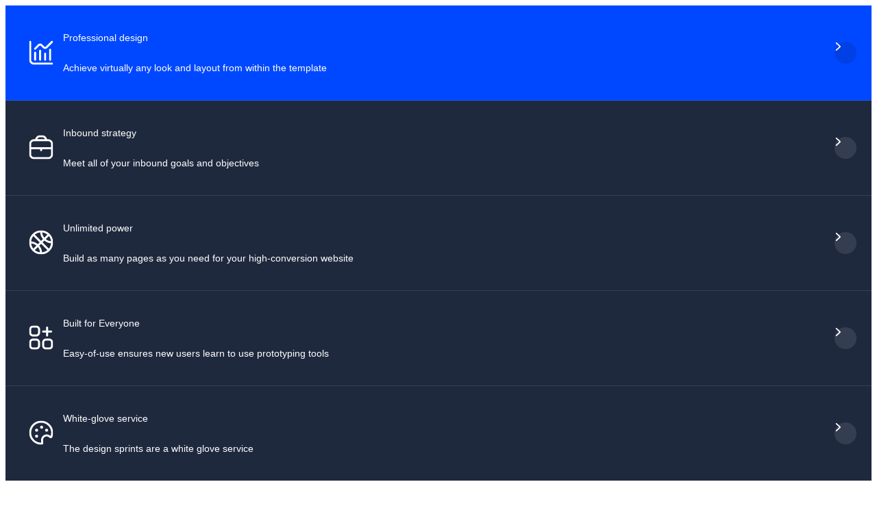

--- FILE ---
content_type: text/html;charset=utf-8
request_url: https://docs.sprocketrocket.co/modules?module=sr-tabs-horizontal-01
body_size: 3739
content:
<!doctype html><html lang="en"><head>
		
		<meta name="viewport" content="width=device-width, initial-scale=1">

    
    <meta property="og:description" content="">
    <meta property="og:title" content="Modules">
    <meta name="twitter:description" content="">
    <meta name="twitter:title" content="Modules">

    

    



<meta name="viewport" content="width=device-width, initial-scale=1">

    
    <meta property="og:description" content="">
    <meta property="og:title" content="Modules">
    <meta name="twitter:description" content="">
    <meta name="twitter:title" content="Modules">

    

    <!-- $$__6554_HEAD_ELEMENT__$$ -->
    <!-- $$__6554_CSS_HEAD__$$ -->
    <!-- $$__6554_JS_HEAD__$$ -->

    
    <link rel="canonical" href="https://docs.sprocketrocket.co/modules">


<meta property="og:url" content="https://docs.sprocketrocket.co/modules">
<meta name="twitter:card" content="summary">
<meta http-equiv="content-language" content="en">






<link rel="stylesheet" href="https://docs.sprocketrocket.co/hubfs/hub_generated/template_assets/1/202118266535/1765312748885/template_custom-styles.min.css">





    <style>
a.cta_button{-moz-box-sizing:content-box !important;-webkit-box-sizing:content-box !important;box-sizing:content-box !important;vertical-align:middle}.hs-breadcrumb-menu{list-style-type:none;margin:0px 0px 0px 0px;padding:0px 0px 0px 0px}.hs-breadcrumb-menu-item{float:left;padding:10px 0px 10px 10px}.hs-breadcrumb-menu-divider:before{content:'›';padding-left:10px}.hs-featured-image-link{border:0}.hs-featured-image{float:right;margin:0 0 20px 20px;max-width:50%}@media (max-width: 568px){.hs-featured-image{float:none;margin:0;width:100%;max-width:100%}}.hs-screen-reader-text{clip:rect(1px, 1px, 1px, 1px);height:1px;overflow:hidden;position:absolute !important;width:1px}
</style>

<link rel="stylesheet" href="https://docs.sprocketrocket.co/hubfs/hub_generated/template_assets/1/202118266511/1765312753976/template_base.min.css">
<link rel="stylesheet" href="https://docs.sprocketrocket.co/hubfs/hub_generated/template_assets/1/202118266509/1765312742894/template_base-overrides.min.css">
<link rel="stylesheet" href="https://docs.sprocketrocket.co/hubfs/hub_generated/module_assets/1/202130119302/1765313759036/module_SR_Tabs_Horizontal_01.min.css">

	<style>
		.sr_module {
		border-top: 0px none #e5e7ea;
border-bottom: 0px none #e5e7ea;

	}
    
	
	</style>
	
<style>
  @font-face {
    font-family: "Poppins";
    font-weight: 700;
    font-style: normal;
    font-display: swap;
    src: url("/_hcms/googlefonts/Poppins/700.woff2") format("woff2"), url("/_hcms/googlefonts/Poppins/700.woff") format("woff");
  }
  @font-face {
    font-family: "Poppins";
    font-weight: 500;
    font-style: normal;
    font-display: swap;
    src: url("/_hcms/googlefonts/Poppins/500.woff2") format("woff2"), url("/_hcms/googlefonts/Poppins/500.woff") format("woff");
  }
  @font-face {
    font-family: "Poppins";
    font-weight: 600;
    font-style: normal;
    font-display: swap;
    src: url("/_hcms/googlefonts/Poppins/600.woff2") format("woff2"), url("/_hcms/googlefonts/Poppins/600.woff") format("woff");
  }
  @font-face {
    font-family: "Poppins";
    font-weight: 400;
    font-style: normal;
    font-display: swap;
    src: url("/_hcms/googlefonts/Poppins/regular.woff2") format("woff2"), url("/_hcms/googlefonts/Poppins/regular.woff") format("woff");
  }
</style>

    

    
    <link rel="canonical" href="https://docs.sprocketrocket.co/modules">


<meta property="og:url" content="https://docs.sprocketrocket.co/modules">
<meta name="twitter:card" content="summary">
<meta http-equiv="content-language" content="en">






		
		<script>
			!function(t,e){var o,n,p,r;e.__SV||(window.posthog=e,e._i=[],e.init=function(i,s,a){function g(t,e){var o=e.split(".");2==o.length&&(t=t[o[0]],e=o[1]),t[e]=function(){t.push([e].concat(Array.prototype.slice.call(arguments,0)))}}(p=t.createElement("script")).type="text/javascript",p.async=!0,p.src=s.api_host.replace(".i.posthog.com","-assets.i.posthog.com")+"/static/array.js",(r=t.getElementsByTagName("script")[0]).parentNode.insertBefore(p,r);var u=e;for(void 0!==a?u=e[a]=[]:a="posthog",u.people=u.people||[],u.toString=function(t){var e="posthog";return"posthog"!==a&&(e+="."+a),t||(e+=" (stub)"),e},u.people.toString=function(){return u.toString(1)+".people (stub)"},o="capture identify alias people.set people.set_once set_config register register_once unregister opt_out_capturing has_opted_out_capturing opt_in_capturing reset isFeatureEnabled onFeatureFlags getFeatureFlag getFeatureFlagPayload reloadFeatureFlags group updateEarlyAccessFeatureEnrollment getEarlyAccessFeatures getActiveMatchingSurveys getSurveys getNextSurveyStep onSessionId setPersonProperties".split(" "),n=0;n<o.length;n++)g(u,o[n]);e._i.push([i,s,a])},e.__SV=1)}(document,window.posthog||[]);
			posthog.init('phc_uYJjveLnVvTak0NfDaxQ8h6eq6vUw7QcFfLBmdbwoXN',{api_host:'https://us.i.posthog.com', person_profiles: 'identified_only' // or 'always' to create profiles for anonymous users as well
																		   })
		</script>
	<meta name="generator" content="HubSpot"></head>

	<body data-theme="/">
		
		<div class="body-wrapper   hs-content-id-103810737217 hs-site-page page hs-content-path- hs-content-name-modules  ">

			
			
			

			<main class="body-container-wrapper">
				
  
    <!-- Include all_modules partial template if Query.module is defined -->
    



<div id="hs_cos_wrapper_sr_module" class="hs_cos_wrapper hs_cos_wrapper_widget hs_cos_wrapper_type_module" style="" data-hs-cos-general-type="widget" data-hs-cos-type="module">

	

	<div class="sr-tabs-horizontal sr-tabs-horizontal-01 sr_module bg-dark text-white text-left sr-padding-full prototype-no-background" data-preview>
		<div class="container container-large">
			<div class="row">
				<div class="col-lg-4 tab-nav">
					<ul class="tabs-nav" role="list">
						
						<li class="sr-repeater-1">
							<button class="tabs-nav__button" type="button" aria-selected="true" data-state="active" id="sr_module_trigger_1" aria-controls="sr_module_tab_1" tabindex="0" style="--bg-1: #1f293e; --bg-2: #0048ff; --h-1: #ffffff; --h-2: #ffffff; --c-1: #ffffff; --c-2: #ffffff;">
								<div class="tab-nav-image">
									
									
									<img src="https://docs.sprocketrocket.co/hubfs/sr-assets/stack/Icons/analytics-icon_white.svg" alt="arrow" loading="lazy" width="36" height="36" class="default">
									<img src="https://docs.sprocketrocket.co/hubfs/sr-assets/stack/Icons/analytics-icon_white.svg" alt="arrow" loading="lazy" width="36" height="36" class="active">
									
									
								</div>
								<div class="tab-nav-title description">
									
									<p class="tab-heading mb-0 h6">Professional design</p>
									
									
									<p class="d-none d-md-block">Achieve virtually any look and layout from within the template</p>
									
								</div>
								<div class="tab-nav-icon d-none d-md-flex">
									<span role="presentation" aria-hidden="true">
										<svg version="1.0" xmlns="http://www.w3.org/2000/svg" viewbox="0 0 320 512" width="9" aria-hidden="true"><g id="Chevron Right1_layer"><path d="M310.6 233.4c12.5 12.5 12.5 32.8 0 45.3l-192 192c-12.5 12.5-32.8 12.5-45.3 0s-12.5-32.8 0-45.3L242.7 256 73.4 86.6c-12.5-12.5-12.5-32.8 0-45.3s32.8-12.5 45.3 0l192 192z" /></g></svg>
									</span>
								</div>
							</button>
						</li>
						
						<li class="sr-repeater-2">
							<button class="tabs-nav__button" type="button" id="sr_module_trigger_2" aria-controls="sr_module_tab_2" tabindex="0" style="--bg-1: #1f293e; --bg-2: #0048ff; --h-1: #ffffff; --h-2: #ffffff; --c-1: #ffffff; --c-2: #ffffff;">
								<div class="tab-nav-image">
									
									
									<img src="https://docs.sprocketrocket.co/hubfs/sr-assets/stack/Icons/suitcase-icon_white.svg" alt="arrow" loading="lazy" width="36" height="36" class="default">
									<img src="https://docs.sprocketrocket.co/hubfs/sr-assets/stack/Icons/suitcase-icon_white.svg" alt="arrow" loading="lazy" width="36" height="36" class="active">
									
									
								</div>
								<div class="tab-nav-title description">
									
									<p class="tab-heading mb-0 h6">Inbound strategy</p>
									
									
									<p class="d-none d-md-block">Meet all of your inbound goals and objectives</p>
									
								</div>
								<div class="tab-nav-icon d-none d-md-flex">
									<span role="presentation" aria-hidden="true">
										<svg version="1.0" xmlns="http://www.w3.org/2000/svg" viewbox="0 0 320 512" width="9" aria-hidden="true"><g id="Chevron Right2_layer"><path d="M310.6 233.4c12.5 12.5 12.5 32.8 0 45.3l-192 192c-12.5 12.5-32.8 12.5-45.3 0s-12.5-32.8 0-45.3L242.7 256 73.4 86.6c-12.5-12.5-12.5-32.8 0-45.3s32.8-12.5 45.3 0l192 192z" /></g></svg>
									</span>
								</div>
							</button>
						</li>
						
						<li class="sr-repeater-3">
							<button class="tabs-nav__button" type="button" id="sr_module_trigger_3" aria-controls="sr_module_tab_3" tabindex="0" style="--bg-1: #1f293e; --bg-2: #0048ff; --h-1: #ffffff; --h-2: #ffffff; --c-1: #ffffff; --c-2: #ffffff;">
								<div class="tab-nav-image">
									
									
									<img src="https://docs.sprocketrocket.co/hubfs/sr-assets/stack/Icons/ball-icon_white.svg" alt="arrow" loading="lazy" width="36" height="36" class="default">
									<img src="https://docs.sprocketrocket.co/hubfs/sr-assets/stack/Icons/ball-icon_white.svg" alt="arrow" loading="lazy" width="36" height="36" class="active">
									
									
								</div>
								<div class="tab-nav-title description">
									
									<p class="tab-heading mb-0 h6">Unlimited power</p>
									
									
									<p class="d-none d-md-block">Build as many pages as you need for your high-conversion website</p>
									
								</div>
								<div class="tab-nav-icon d-none d-md-flex">
									<span role="presentation" aria-hidden="true">
										<svg version="1.0" xmlns="http://www.w3.org/2000/svg" viewbox="0 0 320 512" width="9" aria-hidden="true"><g id="Chevron Right3_layer"><path d="M310.6 233.4c12.5 12.5 12.5 32.8 0 45.3l-192 192c-12.5 12.5-32.8 12.5-45.3 0s-12.5-32.8 0-45.3L242.7 256 73.4 86.6c-12.5-12.5-12.5-32.8 0-45.3s32.8-12.5 45.3 0l192 192z" /></g></svg>
									</span>
								</div>
							</button>
						</li>
						
						<li class="sr-repeater-4">
							<button class="tabs-nav__button" type="button" id="sr_module_trigger_4" aria-controls="sr_module_tab_4" tabindex="0" style="--bg-1: #1f293e; --bg-2: #0048ff; --h-1: #ffffff; --h-2: #ffffff; --c-1: #ffffff; --c-2: #ffffff;">
								<div class="tab-nav-image">
									
									
									<img src="https://docs.sprocketrocket.co/hubfs/sr-assets/stack/Icons/apps-icon_white.svg" alt="arrow" loading="lazy" width="36" height="36" class="default">
									<img src="https://docs.sprocketrocket.co/hubfs/sr-assets/stack/Icons/apps-icon_white.svg" alt="arrow" loading="lazy" width="36" height="36" class="active">
									
									
								</div>
								<div class="tab-nav-title description">
									
									<p class="tab-heading mb-0 h6">Built for Everyone</p>
									
									
									<p class="d-none d-md-block">Easy-of-use ensures new users learn to use prototyping tools</p>
									
								</div>
								<div class="tab-nav-icon d-none d-md-flex">
									<span role="presentation" aria-hidden="true">
										<svg version="1.0" xmlns="http://www.w3.org/2000/svg" viewbox="0 0 320 512" width="9" aria-hidden="true"><g id="Chevron Right4_layer"><path d="M310.6 233.4c12.5 12.5 12.5 32.8 0 45.3l-192 192c-12.5 12.5-32.8 12.5-45.3 0s-12.5-32.8 0-45.3L242.7 256 73.4 86.6c-12.5-12.5-12.5-32.8 0-45.3s32.8-12.5 45.3 0l192 192z" /></g></svg>
									</span>
								</div>
							</button>
						</li>
						
						<li class="sr-repeater-5">
							<button class="tabs-nav__button" type="button" id="sr_module_trigger_5" aria-controls="sr_module_tab_5" tabindex="0" style="--bg-1: #1f293e; --bg-2: #0048ff; --h-1: #ffffff; --h-2: #ffffff; --c-1: #ffffff; --c-2: #ffffff;">
								<div class="tab-nav-image">
									
									
									<img src="https://docs.sprocketrocket.co/hubfs/sr-assets/stack/Icons/canvas-icon_white.svg" alt="arrow" loading="lazy" width="36" height="36" class="default">
									<img src="https://docs.sprocketrocket.co/hubfs/sr-assets/stack/Icons/canvas-icon_white.svg" alt="arrow" loading="lazy" width="36" height="36" class="active">
									
									
								</div>
								<div class="tab-nav-title description">
									
									<p class="tab-heading mb-0 h6">White-glove service</p>
									
									
									<p class="d-none d-md-block">The design sprints are a white glove service</p>
									
								</div>
								<div class="tab-nav-icon d-none d-md-flex">
									<span role="presentation" aria-hidden="true">
										<svg version="1.0" xmlns="http://www.w3.org/2000/svg" viewbox="0 0 320 512" width="9" aria-hidden="true"><g id="Chevron Right5_layer"><path d="M310.6 233.4c12.5 12.5 12.5 32.8 0 45.3l-192 192c-12.5 12.5-32.8 12.5-45.3 0s-12.5-32.8 0-45.3L242.7 256 73.4 86.6c-12.5-12.5-12.5-32.8 0-45.3s32.8-12.5 45.3 0l192 192z" /></g></svg>
									</span>
								</div>
							</button>
						</li>
						
					</ul>
				</div>
				<div class="col-lg-8">
					
					<div data-state="active" role="tabpanel" aria-labelledby="sr_module_trigger_1" id="sr_module_tab_1" tabindex="0">
						<div class="row sr-valign-stretch">
							<div class="col-md-6">
								<div class="tab-pane-content d-flex flex-column h-100">
									<div class="description lead">
										
										<h3>Professional design</h3>
<p>By the time a trend is being mass-marketed -- like many of the ones mentioned in this article -- innovators are already experimenting with new strategies behind the scenes.</p><p>With this in mind, it's important to keep trends in perspective by following the ones that compliment your business and continuing to experiment outside of mainstream practices.</p>
									</div>
								</div>
							</div>
							<div class="tab-pane-image col-md-6 text-center">
								<img src="https://docs.sprocketrocket.co/hs-fs/hubfs/sr-assets/stack/Images/tabs-horizontal-01-01.jpg?width=750&amp;height=750&amp;name=tabs-horizontal-01-01.jpg" alt="Tab Slide Image" loading="lazy" width="750" height="750" style="border-radius: 8px;" srcset="https://docs.sprocketrocket.co/hs-fs/hubfs/sr-assets/stack/Images/tabs-horizontal-01-01.jpg?width=375&amp;height=375&amp;name=tabs-horizontal-01-01.jpg 375w, https://docs.sprocketrocket.co/hs-fs/hubfs/sr-assets/stack/Images/tabs-horizontal-01-01.jpg?width=750&amp;height=750&amp;name=tabs-horizontal-01-01.jpg 750w, https://docs.sprocketrocket.co/hs-fs/hubfs/sr-assets/stack/Images/tabs-horizontal-01-01.jpg?width=1125&amp;height=1125&amp;name=tabs-horizontal-01-01.jpg 1125w, https://docs.sprocketrocket.co/hs-fs/hubfs/sr-assets/stack/Images/tabs-horizontal-01-01.jpg?width=1500&amp;height=1500&amp;name=tabs-horizontal-01-01.jpg 1500w, https://docs.sprocketrocket.co/hs-fs/hubfs/sr-assets/stack/Images/tabs-horizontal-01-01.jpg?width=1875&amp;height=1875&amp;name=tabs-horizontal-01-01.jpg 1875w, https://docs.sprocketrocket.co/hs-fs/hubfs/sr-assets/stack/Images/tabs-horizontal-01-01.jpg?width=2250&amp;height=2250&amp;name=tabs-horizontal-01-01.jpg 2250w" sizes="(max-width: 750px) 100vw, 750px">
							</div>
						</div>
					</div>
					
					<div role="tabpanel" aria-labelledby="sr_module_trigger_2" id="sr_module_tab_2" tabindex="0" hidden>
						<div class="row sr-valign-stretch">
							<div class="col-md-6">
								<div class="tab-pane-content d-flex flex-column h-100">
									<div class="description lead">
										
										<h3>Inbound strategy</h3>
<p>By the time a trend is being mass-marketed -- like many of the ones mentioned in this article -- innovators are already experimenting with new strategies behind the scenes.</p><p>With this in mind, it's important to keep trends in perspective by following the ones that compliment your business and continuing to experiment outside of mainstream practices.</p>
									</div>
								</div>
							</div>
							<div class="tab-pane-image col-md-6 text-center">
								<img src="https://docs.sprocketrocket.co/hs-fs/hubfs/sr-assets/stack/Images/tabs-horizontal-01-02.jpg?width=750&amp;height=750&amp;name=tabs-horizontal-01-02.jpg" alt="Tab Slide Image" loading="lazy" width="750" height="750" style="border-radius: 8px;" srcset="https://docs.sprocketrocket.co/hs-fs/hubfs/sr-assets/stack/Images/tabs-horizontal-01-02.jpg?width=375&amp;height=375&amp;name=tabs-horizontal-01-02.jpg 375w, https://docs.sprocketrocket.co/hs-fs/hubfs/sr-assets/stack/Images/tabs-horizontal-01-02.jpg?width=750&amp;height=750&amp;name=tabs-horizontal-01-02.jpg 750w, https://docs.sprocketrocket.co/hs-fs/hubfs/sr-assets/stack/Images/tabs-horizontal-01-02.jpg?width=1125&amp;height=1125&amp;name=tabs-horizontal-01-02.jpg 1125w, https://docs.sprocketrocket.co/hs-fs/hubfs/sr-assets/stack/Images/tabs-horizontal-01-02.jpg?width=1500&amp;height=1500&amp;name=tabs-horizontal-01-02.jpg 1500w, https://docs.sprocketrocket.co/hs-fs/hubfs/sr-assets/stack/Images/tabs-horizontal-01-02.jpg?width=1875&amp;height=1875&amp;name=tabs-horizontal-01-02.jpg 1875w, https://docs.sprocketrocket.co/hs-fs/hubfs/sr-assets/stack/Images/tabs-horizontal-01-02.jpg?width=2250&amp;height=2250&amp;name=tabs-horizontal-01-02.jpg 2250w" sizes="(max-width: 750px) 100vw, 750px">
							</div>
						</div>
					</div>
					
					<div role="tabpanel" aria-labelledby="sr_module_trigger_3" id="sr_module_tab_3" tabindex="0" hidden>
						<div class="row sr-valign-stretch">
							<div class="col-md-6">
								<div class="tab-pane-content d-flex flex-column h-100">
									<div class="description lead">
										
										<h3>Unlimited power</h3>
<p>By the time a trend is being mass-marketed -- like many of the ones mentioned in this article -- innovators are already experimenting with new strategies behind the scenes.</p><p>With this in mind, it's important to keep trends in perspective by following the ones that compliment your business and continuing to experiment outside of mainstream practices.</p>
									</div>
								</div>
							</div>
							<div class="tab-pane-image col-md-6 text-center">
								<img src="https://docs.sprocketrocket.co/hs-fs/hubfs/sr-assets/stack/Images/tabs-horizontal-01-03.jpg?width=750&amp;height=750&amp;name=tabs-horizontal-01-03.jpg" alt="Tab Slide Image" loading="lazy" width="750" height="750" style="border-radius: 8px;" srcset="https://docs.sprocketrocket.co/hs-fs/hubfs/sr-assets/stack/Images/tabs-horizontal-01-03.jpg?width=375&amp;height=375&amp;name=tabs-horizontal-01-03.jpg 375w, https://docs.sprocketrocket.co/hs-fs/hubfs/sr-assets/stack/Images/tabs-horizontal-01-03.jpg?width=750&amp;height=750&amp;name=tabs-horizontal-01-03.jpg 750w, https://docs.sprocketrocket.co/hs-fs/hubfs/sr-assets/stack/Images/tabs-horizontal-01-03.jpg?width=1125&amp;height=1125&amp;name=tabs-horizontal-01-03.jpg 1125w, https://docs.sprocketrocket.co/hs-fs/hubfs/sr-assets/stack/Images/tabs-horizontal-01-03.jpg?width=1500&amp;height=1500&amp;name=tabs-horizontal-01-03.jpg 1500w, https://docs.sprocketrocket.co/hs-fs/hubfs/sr-assets/stack/Images/tabs-horizontal-01-03.jpg?width=1875&amp;height=1875&amp;name=tabs-horizontal-01-03.jpg 1875w, https://docs.sprocketrocket.co/hs-fs/hubfs/sr-assets/stack/Images/tabs-horizontal-01-03.jpg?width=2250&amp;height=2250&amp;name=tabs-horizontal-01-03.jpg 2250w" sizes="(max-width: 750px) 100vw, 750px">
							</div>
						</div>
					</div>
					
					<div role="tabpanel" aria-labelledby="sr_module_trigger_4" id="sr_module_tab_4" tabindex="0" hidden>
						<div class="row sr-valign-stretch">
							<div class="col-md-6">
								<div class="tab-pane-content d-flex flex-column h-100">
									<div class="description lead">
										
										<h3>Built for everyone</h3>
<p>By the time a trend is being mass-marketed -- like many of the ones mentioned in this article -- innovators are already experimenting with new strategies behind the scenes.</p><p>With this in mind, it's important to keep trends in perspective by following the ones that compliment your business and continuing to experiment outside of mainstream practices.</p>
									</div>
								</div>
							</div>
							<div class="tab-pane-image col-md-6 text-center">
								<img src="https://docs.sprocketrocket.co/hs-fs/hubfs/sr-assets/stack/Images/tabs-horizontal-01-04.jpg?width=750&amp;height=750&amp;name=tabs-horizontal-01-04.jpg" alt="Tab Slide Image" loading="lazy" width="750" height="750" style="border-radius: 8px;" srcset="https://docs.sprocketrocket.co/hs-fs/hubfs/sr-assets/stack/Images/tabs-horizontal-01-04.jpg?width=375&amp;height=375&amp;name=tabs-horizontal-01-04.jpg 375w, https://docs.sprocketrocket.co/hs-fs/hubfs/sr-assets/stack/Images/tabs-horizontal-01-04.jpg?width=750&amp;height=750&amp;name=tabs-horizontal-01-04.jpg 750w, https://docs.sprocketrocket.co/hs-fs/hubfs/sr-assets/stack/Images/tabs-horizontal-01-04.jpg?width=1125&amp;height=1125&amp;name=tabs-horizontal-01-04.jpg 1125w, https://docs.sprocketrocket.co/hs-fs/hubfs/sr-assets/stack/Images/tabs-horizontal-01-04.jpg?width=1500&amp;height=1500&amp;name=tabs-horizontal-01-04.jpg 1500w, https://docs.sprocketrocket.co/hs-fs/hubfs/sr-assets/stack/Images/tabs-horizontal-01-04.jpg?width=1875&amp;height=1875&amp;name=tabs-horizontal-01-04.jpg 1875w, https://docs.sprocketrocket.co/hs-fs/hubfs/sr-assets/stack/Images/tabs-horizontal-01-04.jpg?width=2250&amp;height=2250&amp;name=tabs-horizontal-01-04.jpg 2250w" sizes="(max-width: 750px) 100vw, 750px">
							</div>
						</div>
					</div>
					
					<div role="tabpanel" aria-labelledby="sr_module_trigger_5" id="sr_module_tab_5" tabindex="0" hidden>
						<div class="row sr-valign-stretch">
							<div class="col-md-6">
								<div class="tab-pane-content d-flex flex-column h-100">
									<div class="description lead">
										
										<h3>White-glove service</h3>
<p>By the time a trend is being mass-marketed -- like many of the ones mentioned in this article -- innovators are already experimenting with new strategies behind the scenes.</p><p>With this in mind, it's important to keep trends in perspective by following the ones that compliment your business and continuing to experiment outside of mainstream practices.</p>
									</div>
								</div>
							</div>
							<div class="tab-pane-image col-md-6 text-center">
								<img src="https://docs.sprocketrocket.co/hs-fs/hubfs/sr-assets/stack/Images/tabs-horizontal-01-05.jpg?width=750&amp;height=750&amp;name=tabs-horizontal-01-05.jpg" alt="Tab Slide Image" loading="lazy" width="750" height="750" style="border-radius: 8px;" srcset="https://docs.sprocketrocket.co/hs-fs/hubfs/sr-assets/stack/Images/tabs-horizontal-01-05.jpg?width=375&amp;height=375&amp;name=tabs-horizontal-01-05.jpg 375w, https://docs.sprocketrocket.co/hs-fs/hubfs/sr-assets/stack/Images/tabs-horizontal-01-05.jpg?width=750&amp;height=750&amp;name=tabs-horizontal-01-05.jpg 750w, https://docs.sprocketrocket.co/hs-fs/hubfs/sr-assets/stack/Images/tabs-horizontal-01-05.jpg?width=1125&amp;height=1125&amp;name=tabs-horizontal-01-05.jpg 1125w, https://docs.sprocketrocket.co/hs-fs/hubfs/sr-assets/stack/Images/tabs-horizontal-01-05.jpg?width=1500&amp;height=1500&amp;name=tabs-horizontal-01-05.jpg 1500w, https://docs.sprocketrocket.co/hs-fs/hubfs/sr-assets/stack/Images/tabs-horizontal-01-05.jpg?width=1875&amp;height=1875&amp;name=tabs-horizontal-01-05.jpg 1875w, https://docs.sprocketrocket.co/hs-fs/hubfs/sr-assets/stack/Images/tabs-horizontal-01-05.jpg?width=2250&amp;height=2250&amp;name=tabs-horizontal-01-05.jpg 2250w" sizes="(max-width: 750px) 100vw, 750px">
							</div>
						</div>
					</div>
					
				</div>
			</div>
		</div>
	</div>
	

</div>

<script>
	const moduleElement = document.querySelector('[data-hs-cos-type="module"]');
	if (!moduleElement || !moduleElement.querySelector(':first-child')) {
		window.location.href = "https://docs.sprocketrocket.co/modules";
	}
</script>

<script defer src="https://docs.sprocketrocket.co/hubfs/hub_generated/template_assets/1/202118266531/1765312751006/template_interaction.min.js"></script>
  

			</main>
		</div>

		
<!-- HubSpot performance collection script -->
<script defer src="/hs/hsstatic/content-cwv-embed/static-1.1293/embed.js"></script>
<script>
var hsVars = hsVars || {}; hsVars['language'] = 'en';
</script>

<script src="/hs/hsstatic/cos-i18n/static-1.53/bundles/project.js"></script>
<script defer src="https://docs.sprocketrocket.co/hubfs/hub_generated/module_assets/1/202130119302/1765313759036/module_SR_Tabs_Horizontal_01.min.js"></script>

<!-- Start of HubSpot Analytics Code -->
<script type="text/javascript">
var _hsq = _hsq || [];
_hsq.push(["setContentType", "standard-page"]);
_hsq.push(["setCanonicalUrl", "https:\/\/docs.sprocketrocket.co\/modules"]);
_hsq.push(["setPageId", "hubdb-103810737217-5867437-106807696730"]);
_hsq.push(["setContentMetadata", {
    "contentPageId": "hubdb-103810737217-5867437-106807696730",
    "legacyPageId": "hubdb-103810737217-5867437-106807696730",
    "contentFolderId": null,
    "contentGroupId": null,
    "abTestId": null,
    "languageVariantId": 103810737217,
    "languageCode": "en",
    
    
}]);
</script>

<script type="text/javascript" id="hs-script-loader" async defer src="/hs/scriptloader/275827.js"></script>
<!-- End of HubSpot Analytics Code -->


<script type="text/javascript">
var hsVars = {
    render_id: "4903af85-80c9-408a-a0d0-b05c003eab17",
    ticks: 1766951979758,
    page_id: 103810737217,
    dynamic_page_id: "hubdb-103810737217-5867437-106807696730",
    content_group_id: 0,
    portal_id: 275827,
    app_hs_base_url: "https://app.hubspot.com",
    cp_hs_base_url: "https://cp.hubspot.com",
    language: "en",
    analytics_page_type: "standard-page",
    scp_content_type: "",
    
    analytics_page_id: "hubdb-103810737217-5867437-106807696730",
    category_id: 1,
    folder_id: 0,
    is_hubspot_user: false
}
</script>


<script defer src="/hs/hsstatic/HubspotToolsMenu/static-1.432/js/index.js"></script>

<!-- Hotjar Tracking Code for Lean Labs -->
<!--<script>
    (function(h,o,t,j,a,r){
        h.hj=h.hj||function(){(h.hj.q=h.hj.q||[]).push(arguments)};
        h._hjSettings={hjid:3308040,hjsv:6};
        a=o.getElementsByTagName('head')[0];
        r=o.createElement('script');r.async=1;
        r.src=t+h._hjSettings.hjid+j+h._hjSettings.hjsv;
        a.appendChild(r);
    })(window,document,'https://static.hotjar.com/c/hotjar-','.js?sv=');
</script>-->

<!-- Hotjar Tracking Code for Lean Labs Properties -->
<script>
    (function(h,o,t,j,a,r){
        h.hj=h.hj||function(){(h.hj.q=h.hj.q||[]).push(arguments)};
        h._hjSettings={hjid:227835,hjsv:6};
        a=o.getElementsByTagName('head')[0];
        r=o.createElement('script');r.async=1;
        r.src=t+h._hjSettings.hjid+j+h._hjSettings.hjsv;
        a.appendChild(r);
    })(window,document,'https://static.hotjar.com/c/hotjar-','.js?sv=');
</script>




<script type="text/javascript">
setTimeout(function()
{var a=document.createElement("script"); var b=document.getElementsByTagName("script")[0]; a.src=document.location.protocol+"//dnn506yrbagrg.cloudfront.net/pages/scripts/0021/5225.js?"+Math.floor(new Date().getTime()/3600000); a.async=true;a.type="text/javascript";b.parentNode.insertBefore(a,b)}

, 1);
</script>

<!-- Google Code for Remarketing Tag -->
<!--
Remarketing tags may not be associated with personally identifiable information or placed on pages related to sensitive categories. See more information and instructions on how to setup the tag on: http://google.com/ads/remarketingsetup
--------------------------------------------------->


<!-- Adroll -->



		
		
	
</body></html>

--- FILE ---
content_type: text/css
request_url: https://docs.sprocketrocket.co/hubfs/hub_generated/module_assets/1/202130119302/1765313759036/module_SR_Tabs_Horizontal_01.min.css
body_size: 0
content:
.sr-tabs-horizontal{overflow-x:hidden}.sr-tabs-horizontal [hidden]{display:none}.sr-tabs-horizontal .tabs-nav{display:flex;flex-direction:column;list-style:none;margin:0;padding:0}.sr-tabs-horizontal .tab-pane-content{padding:3.25rem 0}.sr-tabs-horizontal .tab-nav-image{min-width:50px;width:50px}.sr-tabs-horizontal .tab-nav-image .active,.sr-tabs-horizontal [aria-selected=true] .tab-nav-image .default{display:none}.sr-tabs-horizontal [aria-selected=true] .tab-nav-image .active{display:block}.sr-tabs-horizontal .tab-pane-image{overflow:hidden}.sr-tabs-horizontal .tab-pane-image img{height:100%;object-fit:cover;width:100%}.sr-tabs-horizontal .tab-nav button{align-items:center;-webkit-appearance:none;background-color:var(--bg-1);border:none;border-bottom:1px solid hsla(0,0%,100%,.1);color:var(--c-1);display:flex;gap:11px;height:100%;padding:25px 16px;text-align:left;width:100%}.sr-tabs-horizontal .tab-nav button .tab-heading,.sr-tabs-horizontal .tab-nav button .tab-nav-icon{color:var(--h-1)}.sr-tabs-horizontal .tab-nav button[data-state=active]{background-color:var(--bg-2);color:var(--c-2)}.sr-tabs-horizontal .tab-nav button[data-state=active] .tab-heading,.sr-tabs-horizontal .tab-nav button[data-state=active] .tab-nav-icon{color:var(--h-2)}.sr-tabs-horizontal .tab-nav button[data-state=active] .tab-nav-icon{background:rgba(0,0,0,.1)}.sr-tabs-horizontal .tab-nav-icon{align-items:center;background:hsla(0,0%,100%,.1);border-radius:100%;height:32px;justify-content:center;margin-left:auto;min-width:32px}.sr-tabs-horizontal .tab-nav-icon span{line-height:0}.sr-tabs-horizontal .tab-nav-icon svg{fill:currentColor}.sr-tabs-horizontal [role=tabpanel],.sr-tabs-horizontal [role=tabpanel]>.row{height:100%}@media (max-width:991px){.sr-tabs-horizontal .tab-nav{padding:0}.sr-tabs-horizontal .tab-nav button{align-items:center;border-radius:var(--border_radius);justify-content:start}.sr-tabs-horizontal .tabs-nav{flex-direction:row;gap:5px;overflow-x:scroll;padding-left:15px;padding-right:15px;scroll-snap-type:x proximity;white-space:nowrap}.sr-tabs-horizontal .tabs-nav>li{min-width:50vw;scroll-snap-align:center;white-space:normal}}.sr-tabs-horizontal .tab-nav-title p{font-size:.875rem}.sr-tabs-horizontal .tab-nav-title{display:flex;flex-direction:column;justify-content:center;row-gap:.5rem}@media (min-width:768px) and (max-width:991px){.sr-tabs-horizontal .tabs-nav{margin-bottom:1.875rem}}@media (min-width:992px){.sr-tabs-horizontal .tab-nav button{padding:25px 22px 25px 34px}.sr-tabs-horizontal .tab-pane-content{padding:6.25rem 0 3.25rem 1.25rem}.sr-tabs-horizontal .tabs-nav li:first-of-type button{border-radius:var(--border_radius) var(--border_radius) 0 0}.sr-tabs-horizontal .tabs-nav li:last-of-type button{border-bottom:none;border-radius:0 0 var(--border_radius) var(--border_radius)}}

--- FILE ---
content_type: application/javascript
request_url: https://us-assets.i.posthog.com/array/phc_uYJjveLnVvTak0NfDaxQ8h6eq6vUw7QcFfLBmdbwoXN/config.js
body_size: 69
content:
(function() {
  window._POSTHOG_REMOTE_CONFIG = window._POSTHOG_REMOTE_CONFIG || {};
  window._POSTHOG_REMOTE_CONFIG['phc_uYJjveLnVvTak0NfDaxQ8h6eq6vUw7QcFfLBmdbwoXN'] = {
    config: {"token": "phc_uYJjveLnVvTak0NfDaxQ8h6eq6vUw7QcFfLBmdbwoXN", "supportedCompression": ["gzip", "gzip-js"], "hasFeatureFlags": false, "captureDeadClicks": false, "capturePerformance": {"network_timing": true, "web_vitals": true, "web_vitals_allowed_metrics": null}, "autocapture_opt_out": false, "autocaptureExceptions": false, "analytics": {"endpoint": "/i/v0/e/"}, "elementsChainAsString": true, "errorTracking": {"autocaptureExceptions": false, "suppressionRules": []}, "sessionRecording": {"endpoint": "/s/", "consoleLogRecordingEnabled": true, "recorderVersion": "v2", "sampleRate": null, "minimumDurationMilliseconds": 5000, "linkedFlag": null, "networkPayloadCapture": null, "masking": null, "urlTriggers": [], "urlBlocklist": [], "eventTriggers": [], "triggerMatchType": null, "scriptConfig": {"script": "posthog-recorder"}}, "heatmaps": true, "surveys": false, "productTours": false, "defaultIdentifiedOnly": true},
    siteApps: []
  }
})();

--- FILE ---
content_type: application/javascript
request_url: https://docs.sprocketrocket.co/hubfs/hub_generated/module_assets/1/202130119302/1765313759036/module_SR_Tabs_Horizontal_01.min.js
body_size: -181
content:
var module_202130119302=void document.querySelectorAll(".sr-tabs-horizontal-01").forEach(function(instance){instance.querySelectorAll(".tabs-nav__button").forEach(function(button){button.addEventListener("click",function(){!function(buttonId,panelId){var button=instance.querySelector(`#${buttonId}`),panel=instance.querySelector(`#${panelId}`),activeButton=instance.querySelector('[aria-selected="true"]');activeButton.removeAttribute("data-state"),activeButton.removeAttribute("aria-selected");var activePanel=instance.querySelector('div[data-state="active"]');activePanel.removeAttribute("data-state"),activePanel.setAttribute("hidden",""),button.setAttribute("aria-selected","true"),button.setAttribute("data-state","active"),panel.setAttribute("data-state","active"),panel.removeAttribute("hidden")}(this.id,this.getAttribute("aria-controls"))})})});
//# sourceURL=https://275827.fs1.hubspotusercontent-na1.net/hubfs/275827/hub_generated/module_assets/1/202130119302/1765313759036/module_SR_Tabs_Horizontal_01.js

--- FILE ---
content_type: image/svg+xml
request_url: https://docs.sprocketrocket.co/hubfs/sr-assets/stack/Icons/suitcase-icon_white.svg
body_size: 207
content:
<svg width="36" height="37" viewBox="0 0 36 37" fill="none" xmlns="http://www.w3.org/2000/svg">
<g clip-path="url(#clip0_8802_4868)">
<path d="M28.5 6.50049H26.85C26.5019 4.80761 25.5807 3.28651 24.2419 2.19357C22.903 1.10062 21.2283 0.50267 19.5 0.500488L16.5 0.500488C14.7717 0.50267 13.097 1.10062 11.7581 2.19357C10.4193 3.28651 9.49814 4.80761 9.15 6.50049H7.5C5.51161 6.50287 3.60534 7.29381 2.19933 8.69982C0.793323 10.1058 0.00238179 12.0121 0 14.0005L0 29.0005C0.00238179 30.9889 0.793323 32.8952 2.19933 34.3012C3.60534 35.7072 5.51161 36.4981 7.5 36.5005H28.5C30.4884 36.4981 32.3947 35.7072 33.8007 34.3012C35.2067 32.8952 35.9976 30.9889 36 29.0005V14.0005C35.9976 12.0121 35.2067 10.1058 33.8007 8.69982C32.3947 7.29381 30.4884 6.50287 28.5 6.50049ZM16.5 3.50049H19.5C20.4274 3.50433 21.3309 3.79461 22.087 4.33162C22.8432 4.86863 23.4149 5.62613 23.724 6.50049H12.276C12.5851 5.62613 13.1568 4.86863 13.913 4.33162C14.6691 3.79461 15.5726 3.50433 16.5 3.50049ZM7.5 9.50049H28.5C29.6935 9.50049 30.8381 9.97459 31.682 10.8185C32.5259 11.6624 33 12.807 33 14.0005V18.5005H3V14.0005C3 12.807 3.47411 11.6624 4.31802 10.8185C5.16193 9.97459 6.30653 9.50049 7.5 9.50049ZM28.5 33.5005H7.5C6.30653 33.5005 5.16193 33.0264 4.31802 32.1825C3.47411 31.3386 3 30.194 3 29.0005V21.5005H16.5V23.0005C16.5 23.3983 16.658 23.7798 16.9393 24.0611C17.2206 24.3425 17.6022 24.5005 18 24.5005C18.3978 24.5005 18.7794 24.3425 19.0607 24.0611C19.342 23.7798 19.5 23.3983 19.5 23.0005V21.5005H33V29.0005C33 30.194 32.5259 31.3386 31.682 32.1825C30.8381 33.0264 29.6935 33.5005 28.5 33.5005Z" fill="white"/>
</g>
<defs>
<clipPath id="clip0_8802_4868">
<rect width="36" height="36" fill="white" transform="translate(0 0.500488)"/>
</clipPath>
</defs>
</svg>


--- FILE ---
content_type: image/svg+xml
request_url: https://docs.sprocketrocket.co/hubfs/sr-assets/stack/Icons/apps-icon_white.svg
body_size: 313
content:
<svg width="36" height="37" viewBox="0 0 36 37" fill="none" xmlns="http://www.w3.org/2000/svg">
<g clip-path="url(#clip0_8802_4902)">
<path d="M10.5 0.500488H6C4.4087 0.500488 2.88258 1.13263 1.75736 2.25785C0.632141 3.38307 0 4.90919 0 6.50049L0 11.0005C0 12.5918 0.632141 14.1179 1.75736 15.2431C2.88258 16.3683 4.4087 17.0005 6 17.0005H10.5C12.0913 17.0005 13.6174 16.3683 14.7426 15.2431C15.8679 14.1179 16.5 12.5918 16.5 11.0005V6.50049C16.5 4.90919 15.8679 3.38307 14.7426 2.25785C13.6174 1.13263 12.0913 0.500488 10.5 0.500488V0.500488ZM13.5 11.0005C13.5 11.7961 13.1839 12.5592 12.6213 13.1218C12.0587 13.6844 11.2956 14.0005 10.5 14.0005H6C5.20435 14.0005 4.44129 13.6844 3.87868 13.1218C3.31607 12.5592 3 11.7961 3 11.0005V6.50049C3 5.70484 3.31607 4.94178 3.87868 4.37917C4.44129 3.81656 5.20435 3.50049 6 3.50049H10.5C11.2956 3.50049 12.0587 3.81656 12.6213 4.37917C13.1839 4.94178 13.5 5.70484 13.5 6.50049V11.0005Z" fill="white"/>
<path d="M10.5 20.0005H6C4.4087 20.0005 2.88258 20.6326 1.75736 21.7578C0.632141 22.8831 0 24.4092 0 26.0005L0 30.5005C0 32.0918 0.632141 33.6179 1.75736 34.7431C2.88258 35.8684 4.4087 36.5005 6 36.5005H10.5C12.0913 36.5005 13.6174 35.8684 14.7426 34.7431C15.8679 33.6179 16.5 32.0918 16.5 30.5005V26.0005C16.5 24.4092 15.8679 22.8831 14.7426 21.7578C13.6174 20.6326 12.0913 20.0005 10.5 20.0005ZM13.5 30.5005C13.5 31.2962 13.1839 32.0592 12.6213 32.6218C12.0587 33.1844 11.2956 33.5005 10.5 33.5005H6C5.20435 33.5005 4.44129 33.1844 3.87868 32.6218C3.31607 32.0592 3 31.2962 3 30.5005V26.0005C3 25.2048 3.31607 24.4418 3.87868 23.8792C4.44129 23.3166 5.20435 23.0005 6 23.0005H10.5C11.2956 23.0005 12.0587 23.3166 12.6213 23.8792C13.1839 24.4418 13.5 25.2048 13.5 26.0005V30.5005Z" fill="white"/>
<path d="M30 20.0005H25.5C23.9087 20.0005 22.3826 20.6326 21.2574 21.7578C20.1321 22.8831 19.5 24.4092 19.5 26.0005V30.5005C19.5 32.0918 20.1321 33.6179 21.2574 34.7431C22.3826 35.8684 23.9087 36.5005 25.5 36.5005H30C31.5913 36.5005 33.1174 35.8684 34.2426 34.7431C35.3678 33.6179 36 32.0918 36 30.5005V26.0005C36 24.4092 35.3678 22.8831 34.2426 21.7578C33.1174 20.6326 31.5913 20.0005 30 20.0005ZM33 30.5005C33 31.2962 32.6839 32.0592 32.1213 32.6218C31.5587 33.1844 30.7956 33.5005 30 33.5005H25.5C24.7043 33.5005 23.9413 33.1844 23.3787 32.6218C22.8161 32.0592 22.5 31.2962 22.5 30.5005V26.0005C22.5 25.2048 22.8161 24.4418 23.3787 23.8792C23.9413 23.3166 24.7043 23.0005 25.5 23.0005H30C30.7956 23.0005 31.5587 23.3166 32.1213 23.8792C32.6839 24.4418 33 25.2048 33 26.0005V30.5005Z" fill="white"/>
<path d="M21 11.0005H25.5V15.5005C25.5 15.8983 25.658 16.2798 25.9393 16.5611C26.2206 16.8425 26.6022 17.0005 27 17.0005C27.3978 17.0005 27.7794 16.8425 28.0607 16.5611C28.342 16.2798 28.5 15.8983 28.5 15.5005V11.0005H33C33.3978 11.0005 33.7794 10.8425 34.0607 10.5611C34.342 10.2798 34.5 9.89831 34.5 9.50049C34.5 9.10266 34.342 8.72113 34.0607 8.43983C33.7794 8.15852 33.3978 8.00049 33 8.00049H28.5V3.50049C28.5 3.10266 28.342 2.72113 28.0607 2.43983C27.7794 2.15852 27.3978 2.00049 27 2.00049C26.6022 2.00049 26.2206 2.15852 25.9393 2.43983C25.658 2.72113 25.5 3.10266 25.5 3.50049V8.00049H21C20.6022 8.00049 20.2206 8.15852 19.9393 8.43983C19.658 8.72113 19.5 9.10266 19.5 9.50049C19.5 9.89831 19.658 10.2798 19.9393 10.5611C20.2206 10.8425 20.6022 11.0005 21 11.0005Z" fill="white"/>
</g>
<defs>
<clipPath id="clip0_8802_4902">
<rect width="36" height="36" fill="white" transform="translate(0 0.500488)"/>
</clipPath>
</defs>
</svg>


--- FILE ---
content_type: application/x-javascript
request_url: https://dnn506yrbagrg.cloudfront.net/pages/scripts/0021/5225.js?490819
body_size: 309
content:

;
setTimeout(function () {
  var a = document.createElement('script');
  var b = document.getElementsByTagName('script')[0];
  a.src = document.location.protocol + '//script.crazyegg.com/pages/scripts/0021/5225.js';
  a.async = true;
  a.type = 'text/javascript';
  b.parentNode.insertBefore(a, b);
}, 1);




--- FILE ---
content_type: image/svg+xml
request_url: https://docs.sprocketrocket.co/hubfs/sr-assets/stack/Icons/canvas-icon_white.svg
body_size: 1190
content:
<svg width="36" height="37" viewBox="0 0 36 37" fill="none" xmlns="http://www.w3.org/2000/svg">
<g clip-path="url(#clip0_8802_4922)">
<path d="M25.6723 12.5759C25.2422 12.6902 24.8557 12.9294 24.5616 13.2633C24.2674 13.5972 24.0789 14.0109 24.0199 14.4519C23.9609 14.893 24.0339 15.3416 24.2298 15.7411C24.4257 16.1407 24.7357 16.4731 25.1206 16.6965C25.5054 16.9198 25.9479 17.0241 26.392 16.996C26.8361 16.9679 27.2619 16.8088 27.6155 16.5387C27.9692 16.2687 28.2348 15.8998 28.3789 15.4788C28.5229 15.0578 28.5389 14.6035 28.4248 14.1734C28.349 13.8878 28.2176 13.6199 28.0383 13.385C27.8589 13.1501 27.635 12.9528 27.3794 12.8045C27.1238 12.6561 26.8415 12.5596 26.5486 12.5204C26.2557 12.4812 25.9579 12.5 25.6723 12.5759Z" fill="white"/>
<path d="M18.1722 8.07593C17.7422 8.19019 17.3557 8.42941 17.0616 8.76333C16.7674 9.09725 16.5789 9.51088 16.5199 9.95192C16.4609 10.393 16.5339 10.8416 16.7298 11.2411C16.9257 11.6407 17.2357 11.9731 17.6206 12.1965C18.0054 12.4198 18.4479 12.5241 18.892 12.496C19.3361 12.4679 19.7619 12.3088 20.1155 12.0387C20.4692 11.7687 20.7348 11.3998 20.8789 10.9788C21.0229 10.5578 21.0389 10.1035 20.9247 9.67343C20.8489 9.38778 20.7176 9.11986 20.5383 8.88498C20.3589 8.65009 20.135 8.45284 19.8794 8.30449C19.6238 8.15614 19.3415 8.0596 19.0486 8.02039C18.7556 7.98117 18.4579 8.00004 18.1722 8.07593Z" fill="white"/>
<path d="M10.6732 12.5759C10.2432 12.6902 9.85664 12.9294 9.56253 13.2633C9.26842 13.5972 9.07992 14.0109 9.02088 14.4519C8.96183 14.893 9.03488 15.3416 9.2308 15.7411C9.42672 16.1407 9.7367 16.4731 10.1216 16.6965C10.5064 16.9198 10.9489 17.0241 11.3929 16.996C11.837 16.9679 12.2628 16.8088 12.6165 16.5387C12.9701 16.2687 13.2358 15.8998 13.3798 15.4788C13.5239 15.0578 13.5398 14.6035 13.4257 14.1734C13.3499 13.8878 13.2186 13.6199 13.0392 13.385C12.8599 13.1501 12.636 12.9528 12.3804 12.8045C12.1248 12.6561 11.8425 12.5596 11.5495 12.5204C11.2566 12.4812 10.9588 12.5 10.6732 12.5759Z" fill="white"/>
<path d="M10.6732 21.5759C10.2432 21.6902 9.85664 21.9294 9.56253 22.2633C9.26842 22.5972 9.07992 23.0109 9.02088 23.4519C8.96183 23.893 9.03488 24.3416 9.2308 24.7411C9.42672 25.1407 9.7367 25.4731 10.1216 25.6965C10.5064 25.9199 10.9489 26.0241 11.3929 25.996C11.837 25.9679 12.2628 25.8088 12.6165 25.5387C12.9701 25.2687 13.2358 24.8998 13.3798 24.4788C13.5239 24.0578 13.5398 23.6035 13.4257 23.1734C13.3499 22.8878 13.2186 22.6199 13.0392 22.385C12.8599 22.1501 12.636 21.9528 12.3804 21.8045C12.1248 21.6561 11.8425 21.5596 11.5495 21.5204C11.2566 21.4812 10.9588 21.5 10.6732 21.5759Z" fill="white"/>
<path d="M18.7505 0.510384C16.3355 0.426411 13.9283 0.829569 11.6724 1.69582C9.41653 2.56207 7.35817 3.87369 5.62005 5.55246C3.88192 7.23124 2.49962 9.2428 1.55554 11.4672C0.611466 13.6917 0.12495 16.0834 0.125 18.4999C0.130558 23.2721 2.02877 27.8472 5.40322 31.2217C8.77767 34.5961 13.3528 36.4943 18.125 36.4999C18.632 36.4999 19.13 36.4669 19.625 36.4249C20.0006 36.3932 20.3505 36.2213 20.6051 35.9434C20.8597 35.6654 21.0003 35.3018 20.999 34.9249L20.951 29.5429C20.9389 28.4793 21.244 27.4363 21.8274 26.547C22.4108 25.6576 23.246 24.9624 24.2264 24.5499C25.2068 24.1375 26.2878 24.0266 27.3315 24.2314C28.3752 24.4363 29.3342 24.9475 30.086 25.6999L30.236 25.8499C30.5765 26.1933 30.9984 26.4451 31.4623 26.5817C31.9262 26.7183 32.4172 26.7354 32.8895 26.6314C33.3542 26.5338 33.7869 26.321 34.1478 26.0125C34.5087 25.704 34.7863 25.3097 34.955 24.8659C35.7832 22.6913 36.1791 20.3761 36.1205 18.0499C35.9517 13.4809 34.0724 9.1421 30.8552 5.89348C27.638 2.64486 23.3176 0.723552 18.7505 0.510384ZM32.2235 23.6104L32.2025 23.5894C31.03 22.4189 29.5358 21.6235 27.9101 21.3046C26.2843 20.9857 24.6004 21.1577 23.0726 21.7985C21.5448 22.4394 20.2422 23.5203 19.3304 24.9036C18.4187 26.2869 17.939 27.9102 17.9525 29.5669L17.9885 33.4999C14.0103 33.482 10.2021 31.8845 7.40167 29.0588C4.60128 26.2331 3.0381 22.4106 3.056 18.4324C3.0739 14.4541 4.67142 10.6459 7.49713 7.84555C10.3228 5.04517 14.1453 3.48198 18.1235 3.49988C18.299 3.49988 18.476 3.49988 18.653 3.50888C22.4576 3.68758 26.0562 5.28899 28.7358 7.99578C31.4153 10.7026 32.9803 14.3172 33.1205 18.1234C33.17 19.9888 32.8672 21.8467 32.228 23.5999L32.2235 23.6104Z" fill="white"/>
</g>
<defs>
<clipPath id="clip0_8802_4922">
<rect width="36" height="36" fill="white" transform="translate(0 0.500488)"/>
</clipPath>
</defs>
</svg>


--- FILE ---
content_type: image/svg+xml
request_url: https://docs.sprocketrocket.co/hubfs/sr-assets/stack/Icons/analytics-icon_white.svg
body_size: 533
content:
<svg width="36" height="37" viewBox="0 0 36 37" fill="none" xmlns="http://www.w3.org/2000/svg">
<g clip-path="url(#clip0_8802_4846)">
<path d="M34.5 33.5005H7.5C6.30653 33.5005 5.16193 33.0264 4.31802 32.1825C3.47411 31.3386 3 30.194 3 29.0005V2.00049C3 1.60266 2.84196 1.22113 2.56066 0.939828C2.27936 0.658524 1.89782 0.500488 1.5 0.500488C1.10218 0.500488 0.720644 0.658524 0.43934 0.939828C0.158035 1.22113 0 1.60266 0 2.00049L0 29.0005C0.00238179 30.9889 0.793323 32.8952 2.19933 34.3012C3.60534 35.7072 5.51161 36.4981 7.5 36.5005H34.5C34.8978 36.5005 35.2794 36.3425 35.5607 36.0611C35.842 35.7798 36 35.3983 36 35.0005C36 34.6027 35.842 34.2211 35.5607 33.9398C35.2794 33.6585 34.8978 33.5005 34.5 33.5005Z" fill="white"/>
<path d="M9 30.5005C9.39782 30.5005 9.77935 30.3425 10.0607 30.0611C10.342 29.7798 10.5 29.3983 10.5 29.0005V18.5005C10.5 18.1027 10.342 17.7211 10.0607 17.4398C9.77935 17.1585 9.39782 17.0005 9 17.0005C8.60217 17.0005 8.22064 17.1585 7.93934 17.4398C7.65804 17.7211 7.5 18.1027 7.5 18.5005V29.0005C7.5 29.3983 7.65804 29.7798 7.93934 30.0611C8.22064 30.3425 8.60217 30.5005 9 30.5005Z" fill="white"/>
<path d="M15 15.5005V29.0005C15 29.3983 15.158 29.7798 15.4393 30.0611C15.7206 30.3424 16.1022 30.5005 16.5 30.5005C16.8978 30.5005 17.2794 30.3424 17.5607 30.0611C17.842 29.7798 18 29.3983 18 29.0005V15.5005C18 15.1027 17.842 14.7211 17.5607 14.4398C17.2794 14.1585 16.8978 14.0005 16.5 14.0005C16.1022 14.0005 15.7206 14.1585 15.4393 14.4398C15.158 14.7211 15 15.1027 15 15.5005Z" fill="white"/>
<path d="M22.5 20.0005V29.0005C22.5 29.3983 22.658 29.7798 22.9393 30.0611C23.2206 30.3424 23.6022 30.5005 24 30.5005C24.3978 30.5005 24.7794 30.3424 25.0607 30.0611C25.342 29.7798 25.5 29.3983 25.5 29.0005V20.0005C25.5 19.6027 25.342 19.2211 25.0607 18.9398C24.7794 18.6585 24.3978 18.5005 24 18.5005C23.6022 18.5005 23.2206 18.6585 22.9393 18.9398C22.658 19.2211 22.5 19.6027 22.5 20.0005Z" fill="white"/>
<path d="M30 14.0005V29.0005C30 29.3983 30.158 29.7798 30.4393 30.0611C30.7206 30.3425 31.1022 30.5005 31.5 30.5005C31.8978 30.5005 32.2794 30.3425 32.5607 30.0611C32.842 29.7798 33 29.3983 33 29.0005V14.0005C33 13.6027 32.842 13.2211 32.5607 12.9398C32.2794 12.6585 31.8978 12.5005 31.5 12.5005C31.1022 12.5005 30.7206 12.6585 30.4393 12.9398C30.158 13.2211 30 13.6027 30 14.0005Z" fill="white"/>
<path d="M8.99968 14.0006C9.39747 14.0005 9.77894 13.8424 10.0602 13.5611L15.4392 8.18211C15.7251 7.90975 16.1048 7.75782 16.4997 7.75782C16.8945 7.75782 17.2743 7.90975 17.5602 8.18211L20.8182 11.4401C21.6621 12.2837 22.8064 12.7576 23.9997 12.7576C25.1929 12.7576 26.3373 12.2837 27.1812 11.4401L35.5602 3.06111C35.8334 2.77821 35.9846 2.3993 35.9812 2.00601C35.9778 1.61271 35.82 1.2365 35.5419 0.958383C35.2638 0.680271 34.8876 0.522517 34.4943 0.5191C34.101 0.515682 33.7221 0.666874 33.4392 0.940111L25.0602 9.31761C24.7789 9.59882 24.3974 9.75679 23.9997 9.75679C23.6019 9.75679 23.2205 9.59882 22.9392 9.31761L19.6812 6.06111C18.8373 5.21749 17.6929 4.74357 16.4997 4.74357C15.3064 4.74357 14.1621 5.21749 13.3182 6.06111L7.93918 11.4401C7.72947 11.6499 7.58666 11.9171 7.52881 12.2081C7.47095 12.499 7.50066 12.8005 7.61416 13.0746C7.72767 13.3486 7.91988 13.5829 8.16649 13.7477C8.41311 13.9125 8.70306 14.0005 8.99968 14.0006Z" fill="white"/>
</g>
<defs>
<clipPath id="clip0_8802_4846">
<rect width="36" height="36" fill="white" transform="translate(0 0.500488)"/>
</clipPath>
</defs>
</svg>


--- FILE ---
content_type: image/svg+xml
request_url: https://docs.sprocketrocket.co/hubfs/sr-assets/stack/Icons/ball-icon_white.svg
body_size: 194
content:
<svg width="36" height="37" viewBox="0 0 36 37" fill="none" xmlns="http://www.w3.org/2000/svg">
<g clip-path="url(#clip0_8802_4885)">
<path d="M18.0054 0.49707C8.04892 0.49707 -0.0224609 8.56845 -0.0224609 18.5249C-0.0224609 28.4814 8.04892 36.5527 18.0054 36.5527C27.9618 36.5527 36.0332 28.4814 36.0332 18.5249C36.0332 8.56845 27.9618 0.49707 18.0054 0.49707ZM32.9149 16.9134L32.9074 16.9074C30.0036 16.6062 27.2522 15.4587 24.9949 13.6074L29.5999 9.00242C31.4552 11.2583 32.6077 14.0088 32.9149 16.9134ZM27.473 6.8799L22.874 11.4924C21.0221 9.23544 19.8745 6.4839 19.574 3.57992C22.4727 3.88508 25.2187 5.03223 27.473 6.8799ZM16.5799 3.5724C16.8941 7.27548 18.3531 10.789 20.7545 13.6254L18.0005 16.3794L8.51446 6.8934C10.8126 5.00839 13.6209 3.8521 16.5799 3.5724ZM6.39278 9.01522L6.38596 9.0084L6.39348 9.01437C6.3932 9.01466 6.39299 9.01494 6.39278 9.01522L15.8795 18.5004L13.124 21.2559C10.2893 18.8535 6.77655 17.3939 3.07403 17.0799C3.35317 14.1213 4.50876 11.3133 6.39278 9.01522ZM3.08598 20.0874V20.0814C5.98996 20.3819 8.7415 21.5295 10.9985 23.3814L6.39348 27.9864C4.54314 25.7329 3.39332 22.9869 3.08598 20.0874ZM8.52044 30.1074L13.1194 25.5024C14.9713 27.7593 16.1189 30.5109 16.4194 33.4149C13.5199 33.1075 10.7739 31.9577 8.52044 30.1074ZM19.421 33.4284C19.1073 29.7253 17.6476 26.212 15.245 23.3768L18.0005 20.6214L27.4865 30.1074C25.1887 31.993 22.3802 33.1493 19.421 33.4284ZM29.6045 27.9864L20.1214 18.5004L22.8754 15.7464C25.711 18.1472 29.2234 19.6062 32.9254 19.9209C32.6458 22.8799 31.4894 25.6883 29.6045 27.9864Z" fill="white"/>
</g>
<defs>
<clipPath id="clip0_8802_4885">
<rect width="36" height="36" fill="white" transform="translate(0 0.500488)"/>
</clipPath>
</defs>
</svg>
